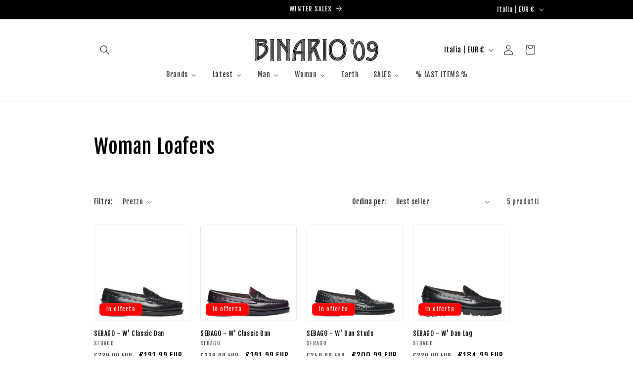

--- FILE ---
content_type: text/javascript
request_url: https://cdn.shopify.com/s/files/1/0039/5568/7488/t/2/assets/clever_adwords_global_tag.js?shop=binario09.myshopify.com
body_size: -599
content:
$.getScript('https://www.googletagmanager.com/gtag/js?id=AW-753588049', function(){


  window.dataLayer = window.dataLayer || [];
  function gtag(){dataLayer.push(arguments);}
  gtag('js', new Date());

  gtag('config', 'AW-753588049');

});